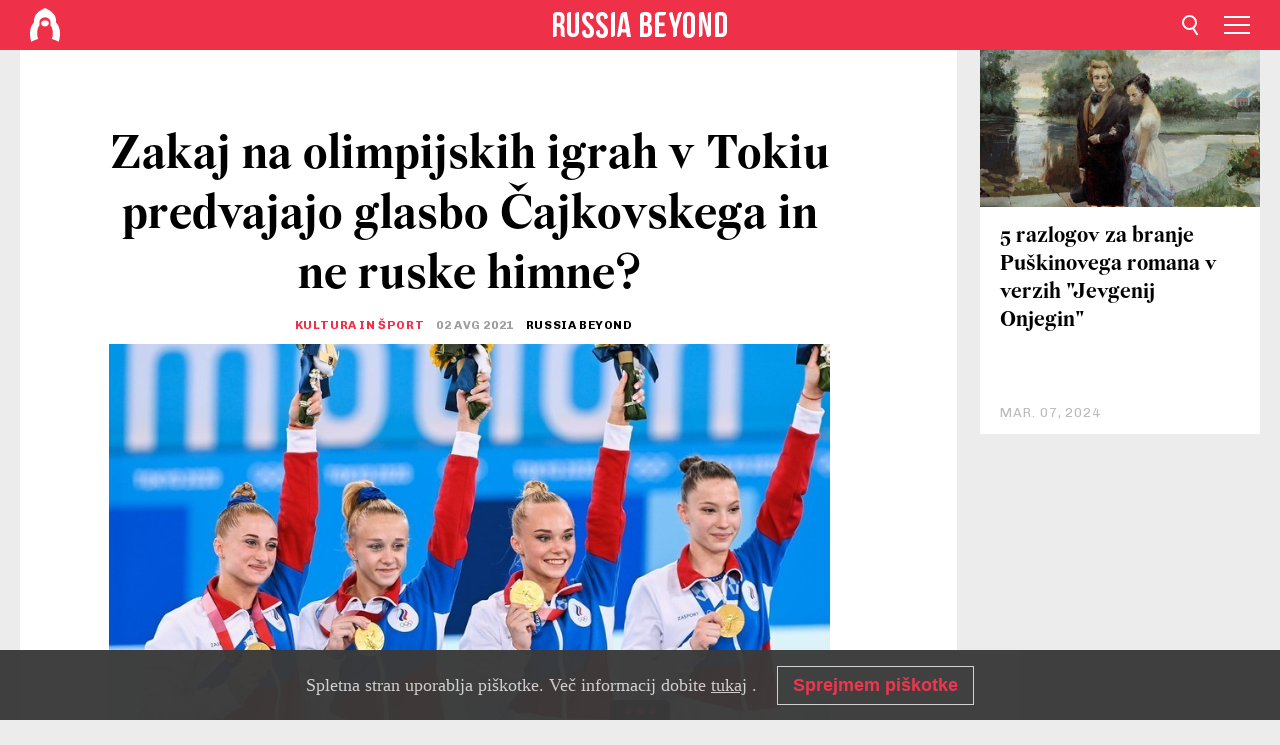

--- FILE ---
content_type: text/html; charset=UTF-8
request_url: https://si.rbth.com/culture-and-sport/88534-glasba-cajkovski-tokio-olimpijske-igre
body_size: 9392
content:
<!DOCTYPE html><html lang="sl-SI" prefix="og: http://ogp.me/ns#"><head><meta charset="UTF-8"/><meta name="apple-mobile-web-app-capable" content="no"/><meta name="format-detection" content="telephone=yes"/><meta name="viewport" content="width=device-width, initial-scale=1.0, user-scalable=yes" /><meta name="HandheldFriendly" content="true"/><meta name="MobileOptimzied" content="width"/><meta http-equiv="cleartype" content="on"/><meta name="navigation" content="tabbed" /><title>Zakaj na olimpijskih igrah v Tokiu predvajajo glasbo Čajkovskega in ne ruske himne? - Russia Beyond Slovenija</title><link rel="icon" href="/favicon.ico" type="image/x-icon" sizes="any"/><link rel="icon" href="/favicon.svg" type="image/svg+xml" /><meta property="og:site_name" content="Russia Beyond Slovenija" /><meta property="twitter:site" content="Russia Beyond Slovenija" /><link rel="amphtml" href="https://si.rbth.com/culture-and-sport/88534-glasba-cajkovski-tokio-olimpijske-igre/amp"><meta name="description" content="Ruske športnike, ki se vzpenjajo na stopničke poletnih olimpijskih iger na Japonskem, spremlja klasična glasba. Zakaj je zamenjala državno himno?
" /><meta property="og:url" content="https://si.rbth.com/culture-and-sport/88534-glasba-cajkovski-tokio-olimpijske-igre" ><meta property="og:type" content="article"><meta property="og:title" content="Zakaj na olimpijskih igrah v Tokiu predvajajo glasbo Čajkovskega in ne ruske himne?"/><meta property="og:description" content="Ruske športnike, ki se vzpenjajo na stopničke poletnih olimpijskih iger na Japonskem, spremlja klasična glasba. Zakaj je zamenjala državno himno?
"/><meta property="article:tag" content="ruska glasba"><meta property="article:tag" content="doping"><meta property="article:tag" content="olimpijske igre"><meta property="article:tag" content="šport"><meta property="article:tag" content="škandal"><meta property="article:section" content="Kultura in šport"/><meta property="article:published_time" content="avg. 02, 2021"/><meta property="article:modified_time" content="avg. 02, 2021"/><meta property="article:author" content="Russia Beyond" /><meta name="author" content="Russia Beyond" /><meta name="twitter:title" content="Zakaj na olimpijskih igrah v Tokiu predvajajo glasbo Čajkovskega in ne ruske himne?"/><meta name="twitter:description" content="Ruske športnike, ki se vzpenjajo na stopničke poletnih olimpijskih iger na Japonskem, spremlja klasična glasba. Zakaj je zamenjala državno himno?
"/><meta property="og:image" content="https://mf.b37mrtl.ru/rbthmedia/images/2021.08/article/6107bf3715e9f9495805c56f.jpg"/><meta property="og:image:type" content="image/jpeg" /><meta property="og:image:width" content="850"><meta property="og:image:height" content="478"><meta name="twitter:card" content="summary_large_image"/><meta name="twitter:image" content="https://mf.b37mrtl.ru/rbthmedia/images/2021.08/article/6107bf3715e9f9495805c56f.jpg" /><meta property="og:locale" content="sl_SI"><meta property="fb:app_id" content="734115403464199"/><meta property="fb:pages" content="925284907582210" /><meta name="twitter:site" content="@russiabeyond_sl"/><meta name="twitter:domain" content="si.rbth.com"/><meta name="google-site-verification" content="nypZy-AcrX7yig8kFK2R2_oVGMywzZCWyw8HVkk_GAY" /><link rel="stylesheet" href="https://cdni.rbth.com/rbth/view/css/news_view.css?v=315661400041232335348989"/><link rel="stylesheet" href="https://cdni.rbth.com/rbth/view/css/sharing.css?v=4240"/><link rel="stylesheet" href="https://cdni.rbth.com/rbth/view/css/explainer.css?v=12"/><!-- START GLOBAL LANG --><script>
            window.rbthConf = window.rbthConf || {};
            window.rbthConf.lang = window.rbthConf.lang || null;
            window.rbthConf.lang = 'si';
            window.rbthConf.url = window.rbthConf.url || null;
            window.rbthConf.url = 'https://' +  window.rbthConf.lang + '.rbth.com';
        </script><!-- END GLOBAL LANG --><script type='text/javascript'>var _sf_startpt=(new Date()).getTime();</script><link rel="stylesheet" href="https://cdni.rbth.com/rbth/view/css/cookies.css"><script>window.yaContextCb = window.yaContextCb || []</script><script src="https://yandex.ru/ads/system/context.js" async></script><style media="screen">
        .adfox-banner-slot > div[id^="adfox_"]:not(:empty) > div {
            margin: 15px auto;
        }

        .adfox-banner-slot > div[id^="adfox_"]:empty {
            display: none;
        }
    </style><!-- Yandex.Metrika counter --><script type="text/javascript" >
   (function(m,e,t,r,i,k,a){m[i]=m[i]||function(){(m[i].a=m[i].a||[]).push(arguments)};
   m[i].l=1*new Date();k=e.createElement(t),a=e.getElementsByTagName(t)[0],k.async=1,k.src=r,a.parentNode.insertBefore(k,a)})
   (window, document, "script", "https://mc.yandex.ru/metrika/tag.js", "ym");

   ym(88818452, "init", {
        clickmap:true,
        trackLinks:true,
        accurateTrackBounce:true,
        webvisor:true
   });
</script><noscript><div><img src="https://mc.yandex.ru/watch/88818452" style="position:absolute; left:-9999px;" alt="" /></div></noscript><!-- /Yandex.Metrika counter --><!-- Yandex.Metrika counter --><script type="text/javascript" >
   (function(m,e,t,r,i,k,a){m[i]=m[i]||function(){(m[i].a=m[i].a||[]).push(arguments)};
   m[i].l=1*new Date();k=e.createElement(t),a=e.getElementsByTagName(t)[0],k.async=1,k.src=r,a.parentNode.insertBefore(k,a)})
   (window, document, "script", "https://mc.yandex.ru/metrika/tag.js", "ym");

   ym(88818503, "init", {
        clickmap:true,
        trackLinks:true,
        accurateTrackBounce:true,
        webvisor:true
   });
</script><noscript><div><img src="https://mc.yandex.ru/watch/88818503" style="position:absolute; left:-9999px;" alt="" /></div></noscript><!-- /Yandex.Metrika counter --></head><body><script type="application/ld+json">
        {
            "@context": "http://schema.org",
            "@type": "Organization",
            "url": "https://si.rbth.com",
            "logo": "https://si.rbth.com/rbth/img/logo/png/60x60_red.png",
            "name": "Russia Beyond",
            "legalName": "Autonomous Non-profit Organization \"TV-Novosti\"",
            "sameAs": [
                "http://www.facebook.com/russiabeyond",
                "https://twitter.com/russiabeyond",
                "https://www.youtube.com/user/RBTHvideo",
                "https://www.instagram.com/russiabeyond/",
                "https://zen.yandex.ru/russiabeyond"
            ],
            "potentialAction": {
                "@type": "SearchAction",
                "target": "https://si.rbth.com/search?q={search_term_string}",
                "query-input": "required name=search_term_string"
            }
        }
    </script><script type="application/ld+json">
        {
            "@context": "http://schema.org",
            "@type": "BreadcrumbList",
            "itemListElement": [
                                                        {
                        "@type": "ListItem",
                        "position": 1,
                        "name": "Main",
                        "item": "https://si.rbth.com"
                    }
                                                        ,                    {
                        "@type": "ListItem",
                        "position": 2,
                        "name": "Kultura in šport",
                        "item": "https://si.rbth.com/culture-and-sport"
                    }
                                                        ,                    {
                        "@type": "ListItem",
                        "position": 3,
                        "name": "Zakaj na olimpijskih igrah v Tokiu predvajajo glasbo Čajkovskega in ne ruske himne?",
                        "item": "https://si.rbth.com/culture-and-sport/88534-glasba-cajkovski-tokio-olimpijske-igre"
                    }
                                                ]
        }
    </script><script type="application/ld+json">
    {
        "@context": "http://schema.org",
        "@type": "Article",
        "mainEntityOfPage": {
            "@type": "WebPage",
            "@id": "https://si.rbth.com/culture-and-sport/88534-glasba-cajkovski-tokio-olimpijske-igre"
        },
        "headline": "Zakaj na olimpijskih igrah v Tokiu predvajajo glasbo Čajkovskega in ne ruske himne?",
        "image": [{
            "@type": "ImageObject",
            "url": "https://mf.b37mrtl.ru/rbthmedia/images/2021.08/article/6107bf3715e9f9495805c56f.jpg",
            "height": 576,
            "width": 1024
        }],
                        "associatedMedia": [
                                                        {
                    "@type": "ImageObject",
                    "contentUrl": "https://mf.b37mrtl.ru/rbthmedia/images/2021.08/original/6107bf8285600a3df875288d.jpg",
                    "description": "Plavalci Ruskega olimpijskega komiteja pozirajo s srebrnimi medaljami med zmagovalno slovesnostjo finala štafete v prostem slogu 4x200m za moške v Tokijskem centru za vodne športe med poletnimi olimpijskimi igrami 2020"
                }
                                    ],
                "author":
                    [
                                    {
                        "@type": "Person",
                        "name": "Russia Beyond"
                    }                            ],
                "datePublished": "2025-12-25T04:38:41+03:00",
        "dateModified": "2025-12-25T04:38:41+03:00",
        "publisher": {
            "@type": "Organization",
            "name": "Russia Beyond",
            "logo": {
                "@type": "ImageObject",
                "url": "https://si.rbth.com/rbth/img/logo/png/60x60_red.png"
            }
        },
        "description": "Ruske športnike, ki se vzpenjajo na stopničke poletnih olimpijskih iger na Japonskem, spremlja klasična glasba. Zakaj je zamenjala državno himno?
"
    }
    </script><div class="layout"><div class="layout__wrapper"><header class="layout__header"><div class="header" id="app-header"><div class="header__wrapper"><div class="header__logo"><div class="logo"><div class="logo__cover logo__cover_header"><a href="/"></a></div><div class="logo__content logo__content_header"><a href="/"></a></div></div></div><div class="header__langs"><div class="buttons"><div class="buttons__langs-menu buttons__langs-menu_header">
                Slovenščina
            </div></div><div class="nav"><div class="nav__wrapper nav__wrapper_langs_header"><ul class="nav__row nav__row_langs_header"><li class="nav__item nav__item_langs_header"><a href="https://id.rbth.com">Bahasa Indonesia</a></li><li class="nav__item nav__item_langs_header"><a href="https://de.rbth.com">Deutsch</a></li><li class="nav__item nav__item_langs_header"><a href="https://www.rbth.com">English</a></li><li class="nav__item nav__item_langs_header"><a href="https://es.rbth.com">Español</a></li><li class="nav__item nav__item_langs_header"><a href="https://fr.rbth.com">Français</a></li><li class="nav__item nav__item_langs_header"><a href="https://hr.rbth.com">Hrvatski</a></li><li class="nav__item nav__item_langs_header"><a href="https://it.rbth.com">Italiano</a></li><li class="nav__item nav__item_langs_header"><a href="https://br.rbth.com">Português</a></li><li class="nav__item nav__item_langs_header"><a href="https://si.rbth.com">Slovenščina</a></li><li class="nav__item nav__item_langs_header"><a href="https://kr.rbth.com">Korean</a></li><li class="nav__item nav__item_langs_header"><a href="https://jp.rbth.com">日本語</a></li><li class="nav__item nav__item_langs_header"><a href="https://bg.rbth.com">Български</a></li><li class="nav__item nav__item_langs_header"><a href="https://mk.rbth.com">Македонски</a></li><li class="nav__item nav__item_langs_header"><a href="https://rs.rbth.com">Српски</a></li><li class="nav__item nav__item_langs_header"><a href="https://ru.rbth.com">По-русски</a></li></ul></div></div></div><div class="header__nav">    <div class="nav">
        <ul class="nav__row nav__row_header">
                    <li class="nav__item nav__item_header">
                <a href="/culture-and-sport">
                    Kultura in šport
                </a>
            </li>
                    <li class="nav__item nav__item_header">
                <a href="/economics">
                    Gospodarstvo
                </a>
            </li>
                    <li class="nav__item nav__item_header">
                <a href="/izobrazevanje">
                    Izobraževanje 
                </a>
            </li>
                    <li class="nav__item nav__item_header">
                <a href="/kuhinja">
                    Kuhinja 
                </a>
            </li>
                    <li class="nav__item nav__item_header">
                <a href="/science">
                    Znanost in tehnologija
                </a>
            </li>
                    <li class="nav__item nav__item_header">
                <a href="/travel">
                    Potovanja
                </a>
            </li>
                    <li class="nav__item nav__item_header">
                <a href="/zgodovina">
                    Zgodovina 
                </a>
            </li>
                    <li class="nav__item nav__item_header">
                <a href="/zivljenje">
                    Življenje
                </a>
            </li>
                </ul>
    </div>
</div></div></div></header><div class="layout__content"><div class="control-width control-width_padding"><div class="rows"><div class="adfox-banner-slot"><div id="adfox_166005584166917666"></div><div id="adfox_16600558884169906"></div></div><div class="rows__wrapper rows__wrapper_short-story"><div class="rows__column rows__column_short-story rows__column_short-story_left"><div class="article"><div class="article__wrapper article__wrapper_short"><div class="article__head  article__head_short"><div class="article__head-content article__head-content_short"><h1>Zakaj na olimpijskih igrah v Tokiu predvajajo glasbo Čajkovskega in ne ruske himne?</h1><div class="article__category article__category_short"><a href="/culture-and-sport">
            Kultura in šport
        </a></div><div class="article__date article__date_short"><time class="date ">
            


             02 avg 2021

        </time></div><div class="article__author article__author_short">
                            Russia Beyond
                    </div><div class="article__tags article__tags_short"><div class="tags"><div class="tags__wrapper tags__wrapper_short"></div></div></div></div><div class="article__cover article__cover_short"><img class="article__cover-image" alt="Na sliki od leve proti desni: dobitnice zlatih medalj finalnega tekmovanja ženskih ekip v umetniški gimnastiki na olimpijskih igrah v Tokiu 2020, članice Ruskega olimpijskega komiteja, Lilija Ahajmova, Viktorija Listunova, Angelina Melnikova in Vladislava Urazova" src="https://mf.b37mrtl.ru/rbthmedia/images/2021.08/article/6107bf3715e9f9495805c56f.jpg"></div></div><div class="article__copyright article__copyright_short"><p>Na sliki od leve proti desni: dobitnice zlatih medalj finalnega tekmovanja ženskih ekip v umetniški gimnastiki na olimpijskih igrah v Tokiu 2020, članice Ruskega olimpijskega komiteja, Lilija Ahajmova, Viktorija Listunova, Angelina Melnikova in Vladislava Urazova</p>
Aleksej Filippov/Sputnik
    </div><div class="social-wrapper"><div class="social-container social-container_top"
                data-buttons="twitter, reddit, whatsapp, telegram, pinterest"
                data-counters></div><div class="button-rotator" id="button-rotator" onload="return {
    text: JSON.parse('\u0022Follow\u0020Russia\u0020Beyond\u0020on\u0022'),
    links: JSON.parse('\u007B\u0022instagram\u0022\u003A\u0022\u0022,\u0022facebook\u0022\u003A\u0022https\u003A\\\/\\\/www.facebook.com\\\/RBTHSlovenija\\\/\u0022,\u0022telegram\u0022\u003A\u0022https\u003A\\\/\\\/t.me\\\/rbthsi\u0022,\u0022twitter\u0022\u003A\u0022\u0022,\u0022youtube\u0022\u003A\u0022\u0022,\u0022odysee\u0022\u003A\u0022\u0022,\u0022line\u0022\u003A\u0022\u0022,\u0022zen\u0022\u003A\u0022\u0022,\u0022vk\u0022\u003A\u0022\u0022,\u0022rumble\u0022\u003A\u0022\u0022,\u0022pinterest\u0022\u003A\u0022\u0022,\u0022taringa\u0022\u003A\u0022\u0022,\u0022ok\u0022\u003A\u0022footer.social.ok.link\u0022\u007D'),
    lang: JSON.parse('\u0022sl\u002DSI\u0022'),
};"></div></div><div class="article__summary article__summary_short"><div class="article__summary-wrapper article__summary-wrapper_short">
            Ruske športnike, ki se vzpenjajo na stopničke poletnih olimpijskih iger na Japonskem, spremlja klasična glasba. Zakaj je zamenjala državno himno?

        </div></div><div class="article__text article__text_short"><p>Zaradi dopin&scaron;kega &scaron;kandala leta 2015 ruski &scaron;portniki ne smejo nastopati na olimpijskih igrah v Tokiu kot ruska ekipa, niti predvajati ruske himne ali nositi ruske državne zastave. Namesto tega &scaron;portniki iz Rusije nastopajo kot ROC ali ekipa Olimpijskega komiteja Rusije. <a href="https://si.rbth.com/culture-and-sport/79962-izkljucitev-rusije-z-oi-nevtralna-zastava">Tukaj</a> si lahko preberete več podrobnosti o tej zgodbi.</p><div class="cover"><img src="https://mf.b37mrtl.ru/rbthmedia/images/2021.08/original/6107bf8285600a3df875288d.jpg" alt="Plavalci Ruskega olimpijskega komiteja pozirajo s srebrnimi medaljami med zmagovalno slovesnostjo finala štafete v prostem slogu 4x200m za moške v Tokijskem centru za vodne športe med poletnimi olimpijskimi igrami 2020"><div class="copyright"><p>Plavalci Ruskega olimpijskega komiteja pozirajo s srebrnimi medaljami med zmagovalno slovesnostjo finala štafete v prostem slogu 4x200m za moške v Tokijskem centru za vodne športe med poletnimi olimpijskimi igrami 2020</p>
Sergej Bobilev/TASS
            </div></div><p>Gledalci poletnih iger v Tokiu so morda opazili, da med podelitvijo olimpijskih medalj za Rusijo kljub temu zveni neka glasba. Gre za Koncert za klavir in orkester &scaron;t. 1 v b-molu, ki jo je leta 1874&ndash;1875 napisal <a href="https://si.rbth.com/culture-and-sport/85183-peter-pjotr-cajkovski-veliki-ruski-skladatelj">Peter Čajkovski</a>, verjetno najbolj priznani in svetovno priznani ruski skladatelj. Koncert bil prvič izveden v Bostonu leta 1875; izvedel ga je solist Hans von B&uuml;low z orkestrom pod vodstvom Benjamina Johnsona Langa.</p><p>Odlomek in priredbo melodije, ki jo predvajajo na olimpijskih igrah, je ustvaril najbolj znani ruski sodobni pianist Denis Macujev.</p><div class="cover"><div class="cover__media cover__media_ratio"><iframe src="//www.youtube.com/embed/BcPY0SZog7Y" title="" width="100%"   frameborder="0" allowfullscreen></iframe></div></div><p>Glasbo je uradno odobril Mednarodni olimpijski komite (MOK), čeprav je sprva Ruski olimpijski komite predlagal drugo melodijo. Njihov prvi predlog je bila sovjetska <a href="https://si.rbth.com/zgodovina/86593-pesmi-druga-svetovna-vojna">Katju&scaron;a</a>, domoljubna pesem, ki je postala znana med drugo svetovno vojno in velja za rusko neuradno himno.</p><p>Vendar pa MOK ni priznal te melodije, saj naj bi bila preveč močno povezana z Rusijo. Tako je Ruski olimpijski komite kot nekaj bolj nevtralnega predlagal Čajkovskega, ki je leta 2020 praznoval svojo 180. obletnico rojstva.</p><p>Ruski &scaron;portniki nastopajo pod nevtralno zastavo že drugo leto zapored. To torej ni prvo mednarodno tekmovanje, ki uporablja omenjeno skladbo. Koncert za klavir in orkester &scaron;t. 1 je že zazvenel na podelitvi nagrad svetovnega prvenstva v hitrostnem drsanju, umetnostnem drsanju in hokeju.</p><p class="article__text-copyright">
                Če bi radi uporabili vsebino s spletne strani Russia Beyond (delno ali v celoti), pri svoji objavi dodajte zraven še povezavo na prispevek na naši strani.
            </p></div><div class="article__tags-trends article__tags-trends_short"><a href="/tag/ruska glasba">
                    ruska glasba
                </a><a href="/tag/doping">
                    doping
                </a><a href="/tag/olimpijske igre">
                    olimpijske igre
                </a><a href="/tag/šport">
                    šport
                </a><a href="/tag/skandal">
                    škandal
                </a></div><div class="social-container"
                data-buttons="twitter, reddit, whatsapp, telegram, pinterest"
                data-counters></div><script src="https://cdni.rbth.com/rbth/view/sharing.min.js?v=3"></script><div class="article__text article__text_short"><script src="https://code.jquery.com/jquery-3.3.1.min.js"></script><div class="subscribe"><div class="subscribe__header"><p class="header-title">Naročite se</p><p class="header-subtitle">na naše novice!</p></div><div class="subscribe__content"><p id="sub-email-label" class="content-text">Prejmite naše najboljše zgodbe po elektronski pošti.</p><form class="subscribe__form js-subscribe-form"><div class="subscribe__mailing"><input type="checkbox" class="subscribe__mailing-button" name="mailing-period-weekly" id="mailingWeekly" value="weekly" checked><label for="mailingWeekly" class="subscribe__mailing-label">Tedenske</label><input type="checkbox" class="subscribe__mailing-button" name="mailing-period-daily" id="mailingDaily" value="daily"><label for="mailingDaily" class="subscribe__mailing-label">Dnevne</label></div><div class="subscribe__input-fields"><input class="subscribe__form-input js-subscribe-email" type="email" value="" placeholder="Vpišite vaš e-naslov" required="" aria-labelledby="sub-email-label"/><input class="subscribe__form-submit" type="submit" value="Pošlji"></div></form></div></div><script>
    (function () {
        var $subscribe = $('.subscribe');
        var $form = $('.js-subscribe-form');
        var $completeButton = $('.subscribe__form-complete');

        function validateEmail(email) {
            var re = /^(([^<>()[\]\\.,;:\s@\"]+(\.[^<>()[\]\\.,;:\s@\"]+)*)|(\".+\"))@((\[[0-9]{1,3}\.[0-9]{1,3}\.[0-9]{1,3}\.[0-9]{1,3}\])|(([a-zA-Z\-0-9]+\.)+[a-zA-Z]{2,}))$/;
            return re.test(email);
        }

        if (!$form.length) {
            return;
        }

        var initFormSubmit = function () {
            $form.on('submit', function (event) {
                event.preventDefault();
                $form = $(this);
                var $email = $form.find('.js-subscribe-email');
                var isWeekly = true, isDaily = false;
                var lng = 'sl-SI';

                if (['pt-BR', 'es-ES', 'fr-FR', 'sr-RS', 'sl-SI'].includes(lng)) {
                    isWeekly = $form.find('#mailingWeekly').is(':checked');
                    isDaily = $form.find('#mailingDaily').is(':checked');
                }

                if(!validateEmail($email)) {
                    if (isWeekly) {
                        $.ajax({
                            type: "GET",
                            dataType: "json",
                            url: 'https://subscribe.rbth.com/subscribe/dd476798-3394-4034-9f39-5269ad4ecb77/' + $email.val() + '?_t=' + (new Date()).getTime(),
                            success: function () {
                                $subscribe.addClass('subscribe_complete');
                                $subscribe.html('<div class="subscribe__header"><p class="header-title">Skoraj ste že na koncu …</p></div><div class="subscribe__content"><p class="content-text">Preverite še vašo e-pošto in tam potrdite svojo brezplačno naročnino.</p><form class="subscribe__form js-subscribe-finished"><input class="subscribe__form-complete" type="submit" value="OK" /></form></div>')
                            },
                            error: function() {
                                $email.val('');
                                alert('An unknown error occurred. Try later.');
                            }
                        });
                    }
                    if (isDaily) {
                        $.ajax({
                            type: "GET",
                            dataType: "json",
                            url: 'https://subscribe.rbth.com/subscribe/73c5277c-a92c-4284-960c-b1b1da470d29/' + $email.val() + '?_t=' + (new Date()).getTime(),
                            success: function () {
                                $subscribe.addClass('subscribe_complete');
                                $subscribe.html('<div class="subscribe__header"><p class="header-title">Skoraj ste že na koncu …</p></div><div class="subscribe__content"><p class="content-text">Preverite še vašo e-pošto in tam potrdite svojo brezplačno naročnino.</p><form class="subscribe__form js-subscribe-finished"><input class="subscribe__form-complete" type="submit" value="OK" /></form></div>')
                            },
                            error: function() {
                                $email.val('');
                                alert('An unknown error occurred. Try later.');
                            }
                        });
                    }
                }
            });

        };
        initFormSubmit();

        $completeButton.on('click', function (evt) {
            evt.preventDefault();
            evt.window.location.reload();
        });
    }());
</script></div><div class="follows-channel" id="banner-rotator" onload="return {
            text: JSON.parse('\u007B\u0022instagram\u0022\u003A\u0022\u0022,\u0022facebook\u0022\u003A\u0022\\u0160e\u0020ve\\u010d\u0020zanimivih\u0020zgodb\u0020in\u0020videoposnetkov\u0020najdete\u0020na\u0022,\u0022telegram\u0022\u003A\u0022\u0022,\u0022twitter\u0022\u003A\u0022\u0022,\u0022odysee\u0022\u003A\u0022\u0022,\u0022line\u0022\u003A\u0022\u0022,\u0022zen\u0022\u003A\u0022\u0022,\u0022vk\u0022\u003A\u0022\u0022,\u0022rumble\u0022\u003A\u0022\u0022,\u0022pinterest\u0022\u003A\u0022\u0022,\u0022taringa\u0022\u003A\u0022\u0022\u007D'),
            links: JSON.parse('\u007B\u0022instagram\u0022\u003A\u0022\u0022,\u0022facebook\u0022\u003A\u0022https\u003A\\\/\\\/www.facebook.com\\\/RBTHSlovenija\\\/\u0022,\u0022telegram\u0022\u003A\u0022https\u003A\\\/\\\/t.me\\\/rbthsi\u0022,\u0022twitter\u0022\u003A\u0022\u0022,\u0022odysee\u0022\u003A\u0022\u0022,\u0022line\u0022\u003A\u0022\u0022,\u0022zen\u0022\u003A\u0022\u0022,\u0022vk\u0022\u003A\u0022\u0022,\u0022rumble\u0022\u003A\u0022\u0022,\u0022pinterest\u0022\u003A\u0022\u0022,\u0022taringa\u0022\u003A\u0022\u0022\u007D'),
            linkText: JSON.parse('\u007B\u0022instagram\u0022\u003A\u0022\u0022,\u0022facebook\u0022\u003A\u0022\u0020Facebook\u0020strani\u0020Russia\u0020Beyond\u0020Slovenija\u0022,\u0022telegram\u0022\u003A\u0022\u0022,\u0022twitter\u0022\u003A\u0022\u0022,\u0022odysee\u0022\u003A\u0022\u0022,\u0022line\u0022\u003A\u0022\u0022,\u0022zen\u0022\u003A\u0022\u0022,\u0022vk\u0022\u003A\u0022\u0022,\u0022rumble\u0022\u003A\u0022\u0022,\u0022pinterest\u0022\u003A\u0022\u0022,\u0022taringa\u0022\u003A\u0022\u0022\u007D'),
            lang: JSON.parse('\u0022sl\u002DSI\u0022')
        };"></div><div class="article__crosslinks article__crosslinks_short"><div class="article__crosslinks-heading article__crosslinks-heading_short">
                        Preberite še: 
                    </div><div class="crosslinks"><div class="crosslinks__wrapper"><ul class="crosslinks__list"><li class="crosslinks__item"><div class="crosslinks__heading"><a href="/culture-and-sport/88399-olimpijske-igre-medved">Ruske plavalke na olimpijskih igrah ne bodo smele nastopati v kopalkah z medvedi</a></div></li><li class="crosslinks__item"><div class="crosslinks__heading"><a href="/culture-and-sport/88498-sportniki-olimpijske-igre-tokio-2021">10 najperspektivnejših ruskih športnikov na olimpijskih igrah 2021 v Tokiu</a></div></li><li class="crosslinks__item"><div class="crosslinks__heading"><a href="/culture-and-sport/88518-inna-deriglazova-mecevanje-oi-tokio">Spoznajte Inno Deriglazovo, najboljšo rusko mečevalko (FOTOZGODBA)</a></div></li></ul></div></div></div><div class="adfox-banner-slot"><div id="adfox_166005600543321220"></div></div><div class="article__next-article"><div id="app-infinity-scroll-article"></div><div class="next-article-loading"></div><script>
      var currentArticleId = '6107bd4715e9f949b63af22a';
  </script></div></div></div><script src="https://cdni.rbth.com/rbth/view/explainer.min.js"></script></div><div class="rows__column rows__column_short-story rows__column_short-story_right"><div class="adfox-banner-slot"><div id="adfox_166005598078458837"></div></div><div id="app-important-news"></div></div></div></div></div></div><script src="https://code.jquery.com/jquery-3.3.1.min.js"></script><script>
    window.subscribe = window.subscribe || {};
    window.subscribe = {
        'tr': {
            'lang': 'sl-SI',
            'title': 'Naročite se',
            'subtitle': "na naša brezplačna pisma uredništva!",
            'text': "",
            'placeholder': 'Vpišite vaš e-naslov',
            'button': 'Pošlji',
            'completeTitle': '',
            'completeSubtitle': 'Tako. Sedaj preverite še vašo e-pošto in potrdite prijavo v sporočilu, ki ste ga prejeli',
            'completeButton': '',
            'mobileTitle': 'Obvestilnik',
            'urlw': 'dd476798-3394-4034-9f39-5269ad4ecb77',
        }
    };
</script><script>
                        var footerCopyright = 'Russia Beyond je medijski projekt neodvisne neprofitne organizacije TV-Novosti, 2024. © Vse pravice pridržane.',
                            footerSocials = [
                                {icon: 'twitter', href: 'footer.social.twitter.link'},
                                {icon: 'youtube', href: 'footer.social.youtube.link'},
                                {icon: 'pinterest', href: 'footer.social.pinterest.link'},
                                {icon: 'linked-in', href: 'footer.social.linked-in.link'},
                                {icon: 'rss', href: 'https://si.rbth.com/rss'},
                                {icon: 'yandex-zen', href: 'footer.social.yandex-zen.link'},
                                {icon: 'vk', href: 'footer.social.vk.link'},
                                {icon: 'telegram', href: 'https://t.me/rbthsi'},
                                {icon: 'line', href: 'footer.social.line.link'},
                                {icon: 'rumble', href: 'footer.social.rumble.link'},
                                {icon: 'odysee', href: 'footer.social.odysee.link'},
                                {icon: 'taringa', href: 'footer.social.taringa.link'},
                                {icon: 'ok', href: 'footer.social.ok.link'},
                            ]
                    </script><style>
                        .social__link_facebook,
                        .social__link_instagram {
                            display: none !important;
                        }
                    </style><div class="layout__footer"><link rel="stylesheet" href="https://cdni.rbth.com/rbth/view/css/news_view.css?v=315661400041232335348989"/><link rel="stylesheet" href="https://cdni.rbth.com/rbth/view/css/sharing.css?v=4240"/><link rel="stylesheet" href="https://cdni.rbth.com/rbth/view/css/explainer.css?v=12"/><div id="app-footer"></div></div></div></div><script>
        function adsDesktopBillboard() {
            window.yaContextCb.push(()=>{
                Ya.adfoxCode.create({
                    ownerId: 258144,
                    containerId: 'adfox_166005584166917666',
                    params: {
                        pp: 'g',
                        ps: 'fyda',
                        p2: 'y',
                        puid1: '',
                        puid2: '',
                        puid3: '',
                        puid4: '',
                        puid5: '',
                        puid63: ''
                    }
                })
            });
        };

        function adsMobileBillboard() {
            window.yaContextCb.push(()=>{
                Ya.adfoxCode.create({
                    ownerId: 258144,
                    containerId: 'adfox_16600558884169906',
                    params: {
                        pp: 'h',
                        ps: 'fyda',
                        p2: 'y',
                        puid1: '',
                        puid2: '',
                        puid3: '',
                        puid4: '',
                        puid5: '',
                        puid63: ''
                    }
                })
            });
        };

        function adsSidebanner() {
            window.yaContextCb.push(()=>{
                Ya.adfoxCode.create({
                    ownerId: 258144,
                    containerId: 'adfox_166005598078458837',
                    params: {
                        pp: 'g',
                        ps: 'fyda',
                        p2: 'fsyt',
                        puid1: '',
                        puid2: '',
                        puid3: '',
                        puid4: '',
                        puid5: '',
                        puid63: ''
                    }
                })
            });
        };

        function adsMobileBanner() {
            window.yaContextCb.push(()=>{
                Ya.adfoxCode.create({
                    ownerId: 258144,
                    containerId: 'adfox_166005600543321220',
                    params: {
                        pp: 'h',
                        ps: 'fyda',
                        p2: 'fsyt',
                        puid1: '',
                        puid2: '',
                        puid3: '',
                        puid4: '',
                        puid5: '',
                        puid63: ''
                    }
                })
            });
        };

        var adsModeIsMobile = false;

        function changeMode(is_mobile) {
            if (adsModeIsMobile && !is_mobile) {
                adsDesktopBillboard();
                adsSidebanner();
            }
            else if (!adsModeIsMobile && is_mobile) {
                adsMobileBillboard();
                adsMobileBanner();
            }
        }

        (function() {
            var throttle = function(type, name, obj) {
                obj = obj || window;
                var running = false;
                var func = function() {
                    if (running) { return; }
                    running = true;
                    requestAnimationFrame(function() {
                        obj.dispatchEvent(new CustomEvent(name));
                        running = false;
                    });
                };
                obj.addEventListener(type, func);
            };

            throttle("resize", "optimizedResize");
        })();

        window.addEventListener("load", function(e) {
            adsModeIsMobile = window.innerWidth <= 768;
            if (adsModeIsMobile) {
                adsMobileBillboard();
                adsMobileBanner();
            }
            else {
                adsDesktopBillboard();
                adsSidebanner();
            }
        });

        window.addEventListener("optimizedResize", function(e) {
            var isMobile = e.target.outerWidth <= 768;
            changeMode(isMobile);
        });
    </script><script>
    window.addEventListener('message', function(event) {
        if (!event.data) {
            return;
        }

        if (event.data.type && event.data.type === "QUIZ_UPDATE_HEIGHT" && !!document.getElementById('quiz_' + event.data.payload.quizID)) {
            document.getElementById('quiz_' + event.data.payload.quizID).style.height = event.data.payload.height + "px";
        }

        if (event.data.type && event.data.type === "QUIZ_NEXT_QUESTION" && !!document.getElementById('quiz_' + event.data.payload.quizID)) {
            window.scrollTo(0, document.getElementById('quiz_' + event.data.payload.quizID).getBoundingClientRect().top + window.pageYOffset - 25)
        }
    }, false);
</script><div id="app-watches-post"></div><script>
            var watches = {
                nbc : {
                    url: '/nbc/',
                    publicId: '88534'
                }
            };
        </script><script>
            var categoryID = '106000000000003100000011';
        </script><script defer="defer" src="https://cdni.rbth.com/rbth/view/news_view.min.js?v=31562340004111236531721"></script><script>
            var langs = JSON.parse('[{"label":"Bahasa Indonesia","url":"https:\/\/id.rbth.com","active":false,"code":"id","withadventures":false},{"label":"Deutsch","url":"https:\/\/de.rbth.com","active":false,"code":"de","withadventures":false},{"label":"English","url":"https:\/\/www.rbth.com","active":false,"code":"www","withadventures":true},{"label":"Espa\u00f1ol","url":"https:\/\/es.rbth.com","active":false,"code":"es","withadventures":true},{"label":"Fran\u00e7ais","url":"https:\/\/fr.rbth.com","active":false,"code":"fr","withadventures":true},{"label":"Hrvatski","url":"https:\/\/hr.rbth.com","active":false,"code":"hr","withadventures":false},{"label":"Italiano","url":"https:\/\/it.rbth.com","active":false,"code":"it","withadventures":false},{"label":"Portugu\u00eas","url":"https:\/\/br.rbth.com","active":false,"code":"br","withadventures":true},{"label":"Sloven\u0161\u010dina","url":"https:\/\/si.rbth.com","active":true,"code":"si","withadventures":false},{"label":"\u65e5\u672c\u8a9e","url":"https:\/\/jp.rbth.com","active":false,"code":"jp","withadventures":false},{"label":"\u0411\u044a\u043b\u0433\u0430\u0440\u0441\u043a\u0438","url":"https:\/\/bg.rbth.com","active":false,"code":"bg","withadventures":true},{"label":"\u041c\u0430\u043a\u0435\u0434\u043e\u043d\u0441\u043a\u0438","url":"https:\/\/mk.rbth.com","active":false,"code":"mk","withadventures":false},{"label":"\u0421\u0440\u043f\u0441\u043a\u0438","url":"https:\/\/rs.rbth.com","active":false,"code":"rs","withadventures":true},{"label":"\u041f\u043e-\u0440\u0443\u0441\u0441\u043a\u0438","url":"https:\/\/ru.rbth.com","active":false,"code":"ru","withadventures":true}]')
            langs = langs.map((lang) => {
                lang.url = window.location.origin.replace(
                    /(https?:\/\/)([a-z0-9]+(?=[.]|[-]))(.*)/g,
                    '$1' + lang.code + (window.location.host === 'rbth.ru' ? '.rbth.com' : '$3')
                );

                return lang;
            });
        </script><div class="cookies__banner js-cookies-banner"><div class="cookies__banner-wrapper"><p class="cookies__banner-text">Spletna stran uporablja piškotke. Več informacij dobite <a href="/privacy" target="_blank"> tukaj</a> .</p><a class="cookies__banner-button js-cookies-button">Sprejmem piškotke</a></div></div><script src='https://cdni.rbth.com/rbth/view/cookies.min.js?v=2'></script><script type="text/javascript">
          /* CONFIGURATION START */
          var _ain = {
            id: "counters.content-insights.id",
            postid: "https://si.rbth.com/culture-and-sport/88534-glasba-cajkovski-tokio-olimpijske-igre",
            maincontent: "counters.content-insights.maincontent",
            title: "Zakaj na olimpijskih igrah v Tokiu predvajajo glasbo Čajkovskega in ne ruske himne?",
            pubdate: "2021-08-02T12:54:05+03:00",
                     authors: "Russia Beyond",
                             sections: "Kultura in šport",
                             tags: "ruska glasba,doping,olimpijske igre,šport,škandal",
                  };
          /* CONFIGURATION END */
          (function (d, s) {
            var sf = d.createElement(s);
            sf.type = 'text/javascript';
            sf.async = true;
            sf.src = (('https:' == d.location.protocol)
              ? 'https://d7d3cf2e81d293050033-3dfc0615b0fd7b49143049256703bfce.ssl.cf1.rackcdn.com'
              : 'http://t.contentinsights.com') + '/stf.js';
            var t = d.getElementsByTagName(s)[0];
            t.parentNode.insertBefore(sf, t);
          })(document, 'script');
        </script><script>(function(d, s, id) {
	        var js, fjs = d.getElementsByTagName(s)[0];
	        if (d.getElementById(id)) return;
	        js = d.createElement(s); js.id = id;
	        js.src = "//connect.facebook.net/si_SI/sdk.js#xfbml=1&appId=734115403464199&version=v2.5";
	        fjs.parentNode.insertBefore(js, fjs);
	    }(document, 'script', 'facebook-jssdk'));</script><script async src="https://cdni.rbth.com/rbth/js/pushes/notification.js?v=15"></script></body></html>